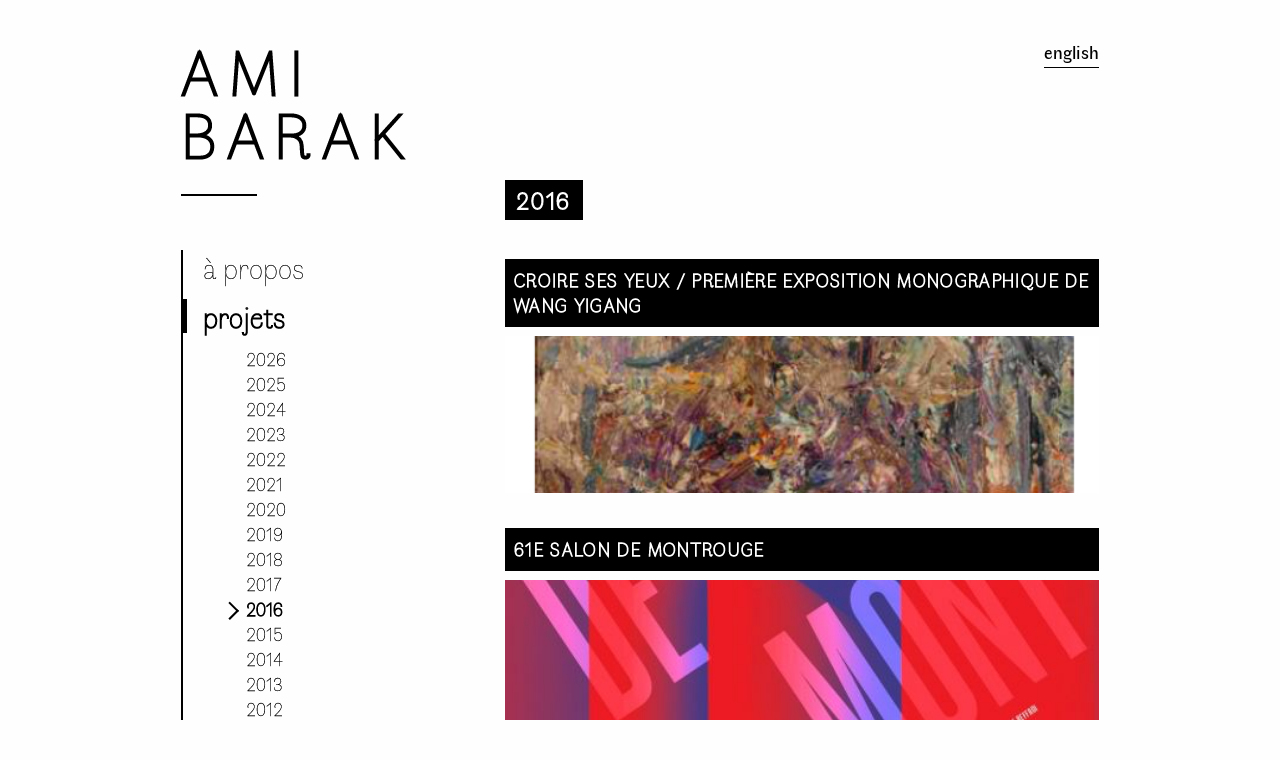

--- FILE ---
content_type: text/html; charset=UTF-8
request_url: https://www.amibarak.com/fr/projects/2016
body_size: 2086
content:
<!DOCTYPE html>
<html lang="fr-FR">
    <head>
        <meta charset="utf-8">
        <meta http-equiv="x-ua-compatible" content="ie=edge">
        <meta name="viewport" content="width=device-width, initial-scale=1.0">
        <title>Ami Barak</title>
        <link rel="alternate" hreflang="en" href="https://amibarak.com/en/projects/2016" />
        <link rel="alternate" hreflang="fr" href="https://amibarak.com/fr/projects/2016" />
        <link rel="stylesheet" href="/theme/amibarak-2019/dist/css/main.css?0e045de206" />
        <link rel="apple-touch-icon" sizes="180x180" href="/apple-touch-icon.png">
        <link rel="icon" type="image/png" sizes="32x32" href="/favicon-32x32.png">
        <link rel="icon" type="image/png" sizes="16x16" href="/favicon-16x16.png">
        <link rel="manifest" href="/site.webmanifest">
        <meta name="theme-color" content="#000000" />
    	<link rel="sitemap" type="application/xml" title="Sitemap" href="https://amibarak.com/fr/sitemap.xml">
    	<meta name="generator" content="Bolt">
    	<link rel="canonical" href="https://amibarak.com/fr/projects/2016">
    </head>
    <body class="l-body">
        <div class="l-main">
        <header class="header">
    <h1 class="header__title"><a href="/fr">Ami<br />Barak</a></h1>

    <nav class="locale-switcher">
        <a class="locale-switcher__link" title="English" href="/en/projects/2016">
        English
    </a>
        </nav>


                        
<nav class="main-menu">
            <a href="/fr/a-propos" title='' class='main-menu__item 
         first'>
            À propos        </a>
                                <a href="/fr/projects" title='' class='main-menu__item 
         active'>
            Projets        </a>
                                <section class="main-menu__projects-submenu">
            <a class="main-menu__projects-submenu-item" href="/fr/projects/2026">2026</a> <a class="main-menu__projects-submenu-item" href="/fr/projects/2025">2025</a> <a class="main-menu__projects-submenu-item" href="/fr/projects/2024">2024</a> <a class="main-menu__projects-submenu-item" href="/fr/projects/2023">2023</a> <a class="main-menu__projects-submenu-item" href="/fr/projects/2022">2022</a> <a class="main-menu__projects-submenu-item" href="/fr/projects/2021">2021</a> <a class="main-menu__projects-submenu-item" href="/fr/projects/2020">2020</a> <a class="main-menu__projects-submenu-item" href="/fr/projects/2019">2019</a> <a class="main-menu__projects-submenu-item" href="/fr/projects/2018">2018</a> <a class="main-menu__projects-submenu-item" href="/fr/projects/2017">2017</a> <a class="main-menu__projects-submenu-item main-menu__projects-submenu-item--active" href="/fr/projects/2016">2016</a> <a class="main-menu__projects-submenu-item" href="/fr/projects/2015">2015</a> <a class="main-menu__projects-submenu-item" href="/fr/projects/2014">2014</a> <a class="main-menu__projects-submenu-item" href="/fr/projects/2013">2013</a> <a class="main-menu__projects-submenu-item" href="/fr/projects/2012">2012</a> <a class="main-menu__projects-submenu-item" href="/fr/projects/2011">2011</a> <a class="main-menu__projects-submenu-item" href="/fr/projects/2010">2010</a> <a class="main-menu__projects-submenu-item" href="/fr/projects/2009">2009</a> <a class="main-menu__projects-submenu-item" href="/fr/projects/2008">2008</a>         </section>
                                <a href="/fr/news" title='' class='main-menu__item 
        '>
            Actualités        </a>
                                <a href="/fr/consultant" title='' class='main-menu__item 
        '>
            Consultant        </a>
                    <a href="/fr/collections" title='' class='main-menu__item 
        '>
            Gestion de collection        </a>
                    <a href="/fr/publications" title='' class='main-menu__item 
         last'>
            Publications        </a>
        </nav>

</header>


                    <section class="l-maincontent l-maincontent--thin">
                <article class="year-listing">
        <h1 class="year-listing__title white-on-black-title">2016</h1>

                    <a class="project-block" href="/fr/project/croire-ses-yeux-wang-yigang" style="background-image: url(/thumbs/500x0c/exhibitions/wang-yigang-abstract-work-h21-2016.png)">
                <span class="project-block__title white-on-black-title">Croire ses yeux / Première exposition monographique de Wang Yigang</span>
            </a>
                    <a class="project-block" href="/fr/project/61e-salon-de-montrouge" style="background-image: url(/thumbs/500x0c/exhibitions/affiche-61e-sdm-2016.jpg)">
                <span class="project-block__title white-on-black-title">61e Salon de Montrouge</span>
            </a>
                    <a class="project-block" href="/fr/project/facetime-florin-stefan" style="background-image: url(/thumbs/500x0c/exhibitions/florin-stefan-the-sleep-2014.jpg)">
                <span class="project-block__title white-on-black-title"><em>FaceTime</em> / Une exposition de Florin Ștefan</span>
            </a>
                    <a class="project-block" href="/fr/project/juliao-sarmento-the-real-thing-la-chose-meme" style="background-image: url(/thumbs/500x0c/exhibitions/juliao-sarmento-untitled-1973.jpg)">
                <span class="project-block__title white-on-black-title">Julião Sarmento / The real thing – la chose même</span>
            </a>
            </article>
            </section>
                </div>

        <footer class="footer">
    <div class="footer__content">
        <div class="footer__forms">
            <form class="footer__newsletter newsletter-form footer-form"
    method="POST" action="/fr/subscribe">
    <label class="footer-form__title" for="newsletter_email">
        Newsletter
    </label>

            <p class="newsletter-form__info">Inscrivez-vous à notre newsletter pour recevoir des informations sur nos dernières expositions.</p>
    
            <p class="newsletter-form__disclaimer">En cliquant sur OK, je donne mon accord pour que mon adresse soit utilisée par Ami Barak SAS pour m’envoyer des e-mails.</p>
    
    <input class="newsletter-form__email" id="newsletter_email" name="newsletter_email"
        type="email" placeholder="Votre adresse e-mail" />

    <button class="newsletter-form__submit" type="submit">OK</button>
</form>

            <form class="search-form footer__search footer-form" method="get" action="/fr/search" enctype="text/plain">
    <label class="footer-form__title" for="search_terms">
        Recherche
    </label>
    <input class="search-form__input" id="search_terms" type="search" value="" name="search" >
    <button class="search-form__submit" type="submit">Rechercher</button>
</form>
        </div>

        <div class="footer__main-menu-bis">
            <nav class="main-menu-bis">
            <a href="/fr/a-propos" title='' class='main-menu-bis__item 
         first'>
            À propos        </a>
                        <a href="/fr/projects" title='' class='main-menu-bis__item 
        '>
            Projets        </a>
                        <a href="/fr/news" title='' class='main-menu-bis__item 
        '>
            Actualités        </a>
                        <a href="/fr/consultant" title='' class='main-menu-bis__item 
        '>
            Consultant        </a>
            <a href="/fr/collections" title='' class='main-menu-bis__item 
        '>
            Gestion de collection        </a>
            <a href="/fr/publications" title='' class='main-menu-bis__item 
         last'>
            Publications        </a>
</nav>

        </div>

        <div class="footer__title-wrapper">
            <div class="footer__title">
                <a href="/fr" title="Ami Barak">Ami <br />Barak</a>
            </div>
            <nav class="footer__menu">
            <a href="/fr/mentions-legales" title='' class='footer__menu-item 
         first'>
            Mentions légales        </a>
            <a href="/fr/credits" title='' class='footer__menu-item 
        '>
            Crédits        </a>
            <a href="/fr/a-propos#contact" title='' class='footer__menu-item 
         last'>
            Contact        </a>
</nav>

        </div>

    </div>
</footer>


                <script async src="https://www.googletagmanager.com/gtag/js?id=UA-144039900-1"></script>
<script>
  window.dataLayer = window.dataLayer || [];
  function gtag(){dataLayer.push(arguments);}
  gtag('js', new Date());

  gtag('config', 'UA-144039900-1');
</script>
            </body>
</html>


--- FILE ---
content_type: text/css
request_url: https://www.amibarak.com/theme/amibarak-2019/dist/css/main.css?0e045de206
body_size: 5479
content:
@font-face{font-family:'Faune';src:url("../../fonts/faune/eot/Faune-Display_Black.eot");src:url("../../fonts/faune/eot/Faune-Display_Black.eot?#iefix") format("embedded-opentype"),url("../../fonts/faune/woff/Faune-Display_Black.woff") format("woff"),url("../../fonts/faune/woff2/Faune-Display_Black.woff2") format("woff2"),url("../../fonts/faune/ttf/Faune-Display_Black.ttf") format("truetype"),url("../../fonts/faune/svg/Faune-Display_Black.svg#svgFontName") format("svg");font-weight:900;font-style:normal}@font-face{font-family:'Faune';src:url("../../fonts/faune/eot/Faune-Display_Thin.eot");src:url("../../fonts/faune/eot/Faune-Display_Thin.eot?#iefix") format("embedded-opentype"),url("../../fonts/faune/woff/Faune-Display_Thin.woff") format("woff"),url("../../fonts/faune/woff2/Faune-Display_Thin.woff2") format("woff2"),url("../../fonts/faune/ttf/Faune-Display_Thin.ttf") format("truetype"),url("../../fonts/faune/svg/Faune-Display_Thin.svg#svgFontName") format("svg");font-weight:100;font-style:normal}@font-face{font-family:'Faune';src:url("../../fonts/faune/eot/Faune-Text_Bold.eot");src:url("../../fonts/faune/eot/Faune-Text_Bold.eot?#iefix") format("embedded-opentype"),url("../../fonts/faune/woff/Faune-Text_Bold.woff") format("woff"),url("../../fonts/faune/woff2/Faune-Text_Bold.woff2") format("woff2"),url("../../fonts/faune/ttf/Faune-Text_Bold.ttf") format("truetype"),url("../../fonts/faune/svg/Faune-Text_Bold.svg#svgFontName") format("svg");font-weight:bold;font-style:normal}@font-face{font-family:'Faune';src:url("../../fonts/faune/eot/Faune-Text_Regular.eot");src:url("../../fonts/faune/eot/Faune-Text_Regular.eot?#iefix") format("embedded-opentype"),url("../../fonts/faune/woff/Faune-Text_Regular.woff") format("woff"),url("../../fonts/faune/woff2/Faune-Text_Regular.woff2") format("woff2"),url("../../fonts/faune/ttf/Faune-Text_Regular.ttf") format("truetype"),url("../../fonts/faune/svg/Faune-Text_Regular.svg#svgFontName") format("svg");font-weight:normal;font-style:normal}/*! normalize.css v8.0.0 | MIT License | github.com/necolas/normalize.css */html{line-height:1.15;-webkit-text-size-adjust:100%}body{margin:0}h1{font-size:2em;margin:0.67em 0}hr{box-sizing:content-box;height:0;overflow:visible}pre{font-family:monospace, monospace;font-size:1em}a{background-color:transparent}abbr[title]{border-bottom:none;text-decoration:underline;text-decoration:underline dotted}b,strong{font-weight:bolder}code,kbd,samp{font-family:monospace, monospace;font-size:1em}small{font-size:80%}sub,sup{font-size:75%;line-height:0;position:relative;vertical-align:baseline}sub{bottom:-0.25em}sup{top:-0.5em}img{border-style:none}button,input,optgroup,select,textarea{font-family:inherit;font-size:100%;line-height:1.15;margin:0}button,input{overflow:visible}button,select{text-transform:none}button,[type="button"],[type="reset"],[type="submit"]{-webkit-appearance:button}button::-moz-focus-inner,[type="button"]::-moz-focus-inner,[type="reset"]::-moz-focus-inner,[type="submit"]::-moz-focus-inner{border-style:none;padding:0}button:-moz-focusring,[type="button"]:-moz-focusring,[type="reset"]:-moz-focusring,[type="submit"]:-moz-focusring{outline:1px dotted ButtonText}fieldset{padding:0.35em 0.75em 0.625em}legend{box-sizing:border-box;color:inherit;display:table;max-width:100%;padding:0;white-space:normal}progress{vertical-align:baseline}textarea{overflow:auto}[type="checkbox"],[type="radio"]{box-sizing:border-box;padding:0}[type="number"]::-webkit-inner-spin-button,[type="number"]::-webkit-outer-spin-button{height:auto}[type="search"]{-webkit-appearance:textfield;outline-offset:-2px}[type="search"]::-webkit-search-decoration{-webkit-appearance:none}::-webkit-file-upload-button{-webkit-appearance:button;font:inherit}details{display:block}summary{display:list-item}template{display:none}[hidden]{display:none}*,*:before,*:after{box-sizing:inherit}html{box-sizing:border-box}html{font-size:62.5%;font-family:"Faune",sans-serif}body{font-size:1.8rem;line-height:1.618;margin:auto;color:#000;background-color:#fefefe}@media (max-width: 684px){body{font-size:1.53rem}}@media (max-width: 382px){body{font-size:1.35rem}}h1,h2,h3,h4,h5,h6{line-height:1.1;font-weight:700;overflow-wrap:break-word;word-wrap:break-word;-ms-word-break:break-all;word-break:break-word;-ms-hyphens:auto;-moz-hyphens:auto;-webkit-hyphens:auto;hyphens:auto}h1{font-size:2.35em}h2{font-size:1.50em}h3{font-size:1.25em}h4{font-size:1em}h5{font-size:1em}h6{font-size:1em}small,sub,sup{font-size:75%}hr{border-color:#2c8898}a{text-decoration:none;font-weight:bolder;color:#000}a:hover{text-decoration:underline}ul{padding-left:1.4em}li{margin-bottom:0.4em}blockquote{font-style:italic;margin-left:1.5em;padding-left:1em;border-left:3px solid #2c8898}img{max-width:100%;height:auto}pre{background-color:#f1f1f1;display:block;padding:1em;overflow-x:auto}code{font-size:0.9em;padding:0 0.5em;background-color:#f1f1f1;white-space:pre-wrap}pre>code{padding:0;background-color:transparent;white-space:pre}table{text-align:justify;width:100%;border-collapse:collapse}td,th{padding:0.5em;border-bottom:1px solid #f1f1f1}input,textarea{border:1px solid #4a4a4a}input:focus,textarea:focus{border:1px solid #8a8a8a}textarea{width:100%}.button,button,input[type="submit"],input[type="reset"],input[type="button"]{display:inline-block;padding:5px 10px;text-align:center;text-decoration:none;white-space:nowrap;background-color:#8a8a8a;color:#f9f9f9;border-radius:1px;border:1px solid #8a8a8a;cursor:pointer;box-sizing:border-box}.button[disabled],button[disabled],input[type="submit"][disabled],input[type="reset"][disabled],input[type="button"][disabled]{cursor:default;opacity:.5}.button:focus,.button:hover,button:focus,button:hover,input[type="submit"]:focus,input[type="submit"]:hover,input[type="reset"]:focus,input[type="reset"]:hover,input[type="button"]:focus,input[type="button"]:hover{background-color:#444;border-color:#444;color:#f9f9f9;outline:0}textarea,select,input[type]{color:#4a4a4a;padding:6px 10px;margin-bottom:10px;background-color:#f1f1f1;border:1px solid #f1f1f1;border-radius:4px;box-shadow:none;box-sizing:border-box}textarea:focus,select:focus,input[type]:focus{border:1px solid #8a8a8a;outline:0}input[type="checkbox"]:focus{outline:1px dotted #8a8a8a}label,legend,fieldset{display:block;margin-bottom:.5rem;font-weight:600}.callout{border:1px solid rgba(0,0,0,0.4);background-color:rgba(0,0,0,0.1);padding:1em}.meta{color:#888;font-size:0.9em}ul.pagination li{list-style-type:none;display:inline;color:#999}ul.pagination li+li:before{content:" | "}p{font-weight:normal;line-height:1.4em}@supports (-webkit-text-stroke-width: 0){p{font-weight:100;-webkit-text-stroke-width:.02em}}input{background:none;border-color:#fefefe;border-width:.15em;padding:0}input[type]{border-radius:0}input[type="reset"],input[type="submit"],input[type="button"]{background:initial;border:initial;padding:initial}figure{margin:0}mark{background:#555;color:#fefefe}ul li{list-style-type:square}@supports (-webkit-text-stroke-width: 0){b,strong{-webkit-text-stroke-width:0}}::-moz-selection{background:gray;text-shadow:none;color:#fff}::selection{background:gray;text-shadow:none;color:#fff}::-webkit-scrollbar{width:.4em}::-webkit-scrollbar-track{background-color:#fefefe}::-webkit-scrollbar-thumb{background-color:#000}::-webkit-scrollbar-thumb:hover{background-color:gray}::-webkit-scrollbar-thumb:window-inactive{background-color:gray;border-color:gray}@media screen{.l-body{display:flex;min-height:100vh;flex-direction:column;align-items:center}}.l-main{position:relative;flex:1 0 auto;max-width:53em;margin:0;margin-bottom:2em;padding:1em}@media screen and (min-width: 60em){.l-main{min-width:53em}}@media screen{.l-maincontent{margin-top:3em}}@media screen and (min-width: 60em){.l-maincontent{margin-top:9em}.l-maincontent--thin{padding-left:18em}.l-maincontent--higher{margin-top:5em}}.white-on-black-title,.legal-notice-page h1,.legal-notice-page h2{display:table;text-transform:uppercase;color:#fefefe;background-color:#000;font-weight:normal;padding:0.1em .25em;font-size:1.3em;margin-bottom:.5em;line-height:1.4em;hyphens:none}.white-on-black-title a,.legal-notice-page h1 a,.legal-notice-page h2 a{color:inherit;font-weight:normal}.white-on-black-title a:hover,.legal-notice-page h1 a:hover,.legal-notice-page h2 a:hover{text-decoration:none}@supports (-webkit-text-stroke-width: 0){.white-on-black-title,.legal-notice-page h1,.legal-notice-page h2{font-weight:100;-webkit-text-stroke-width:.08em;letter-spacing:.075em}.white-on-black-title a,.legal-notice-page h1 a,.legal-notice-page h2 a{font-weight:100}}@media print{.white-on-black-title,.legal-notice-page h1,.legal-notice-page h2{background:#fefefe;color:#000;padding:0}}.header{max-width:53em;background-color:#fefefe}.header__title,.footer__title{position:relative;display:inline-block;hyphens:none;text-transform:uppercase;font-size:3.25em;margin-top:2rem;margin-bottom:.3em;letter-spacing:.17em;line-height:1em;padding-bottom:.5em}.header__title a,.footer__title a{font-weight:normal}@supports (-webkit-text-stroke-width: 1em){.header__title a,.footer__title a{font-weight:100;-webkit-text-stroke-width:.05em}}.header__title a::after,.footer__title a::after{content:"";display:block;position:absolute;height:0.03em;width:1.2em;bottom:0;left:0;background:#000;transition:width .25s}.header__title a:hover::after,.footer__title a:hover::after{width:3.6em}.header__title a:hover,.footer__title a:hover{text-decoration:none}@media screen and (min-width: 60em){.header{float:left;width:18em;padding-right:4em;margin-bottom:1em}.header__title,.footer__title{font-size:3.5em}}.main-menu{max-width:53em;margin:1em 0;display:flex;flex-direction:row;flex-wrap:wrap}@media screen and (min-width: 60em){.main-menu{flex-direction:column;margin:2em 0}}.main-menu__item{position:relative;flex:1;flex-basis:100%;text-align:center;padding:0 .7em;padding-bottom:.5em;border:.2rem none #000;border-left-style:solid;text-transform:lowercase;font-weight:100;font-size:1.6em;transition:border-width .1s;-webkit-text-stroke-width:.01em;line-height:1.2em}.main-menu__item:last-child{padding-bottom:0}.main-menu__item::after{content:"";position:absolute;left:0;top:0;width:0;height:1.2em;background:#000;transition:width .1s}.main-menu__item:hover,.main-menu__item.active{text-decoration:none}.main-menu__item:hover::after,.main-menu__item.active::after{width:.4rem}.main-menu__item.active{font-weight:normal}@supports (-webkit-text-stroke-width: 1em){.main-menu__item.active{-webkit-text-stroke-width:.06em;font-weight:100}}@media screen and (min-width: 33em){.main-menu__item{flex-basis:50%}.main-menu__item:nth-child(odd){border-left-style:solid;text-align:left}.main-menu__item:nth-child(even){border-left-style:none;border-right-style:solid;text-align:right}}@media screen and (min-width: 60em){.main-menu__item{flex-basis:auto}.main-menu__item:nth-child(even){border-left-style:solid !important;border-right-style:none !important;text-align:left !important}}@media screen and (min-width: 33em) and (max-width: 60em){.main-menu__item{padding-top:.5em;padding-bottom:0}.main-menu__item:nth-child(even)::after{left:auto;right:0}.main-menu__item::after{bottom:0;top:initial}.main-menu__item:nth-child(1),.main-menu__item:nth-child(2){padding-top:0}}.main-menu__projects-submenu{text-align:center;margin:auto;width:100%;padding:0 1em 1em;border:.2rem solid #000;border-style:none none none solid}@media screen and (min-width: 33em){.main-menu__projects-submenu{border-style:none solid;text-align:right}}@media screen and (min-width: 60em){.main-menu__projects-submenu{margin:0;text-align:left;border-style:none none none solid}}.main-menu__projects-submenu-item{font-weight:normal;line-height:1.4em}@supports (-webkit-text-stroke-width: 0){.main-menu__projects-submenu-item{font-weight:100;-webkit-text-stroke-width:.02em}}@media screen and (min-width: 60em){.main-menu__projects-submenu-item{display:block;padding-left:2.5em}}.main-menu__projects-submenu-item--active{text-decoration:underline;font-weight:normal}@supports (-webkit-text-stroke-width: 1em){.main-menu__projects-submenu-item--active{-webkit-text-stroke-width:.075em;font-weight:100}}@media screen and (min-width: 60em){.main-menu__projects-submenu-item--active{text-decoration:none}.main-menu__projects-submenu-item--active::before{position:absolute;content:"";width:.7em;height:.7em;border:.125em solid black;border-style:solid solid none none;transform:translate(-1.25em, 0.4em) rotateZ(45deg)}}@media print{.main-menu{display:none}}.main-menu-bis{margin:1em 0}.main-menu-bis__item{text-align:center;padding:0 .7em;padding-bottom:.5em;text-transform:lowercase;font-size:1.6em;font-weight:normal;line-height:1.2em;color:#fefefe;display:block}@supports (-webkit-text-stroke-width: 0){.main-menu-bis__item{font-weight:100;-webkit-text-stroke-width:.05em}}@media screen and (min-width: 56em){.main-menu-bis__item{text-align:right}}.locale-switcher{margin:1em}.locale-switcher__link{display:block;font-weight:normal;text-align:center;text-transform:lowercase;text-decoration:underline}@media screen and (min-width: 24em){.locale-switcher__link{border-bottom:0.05em solid #000;transition:border-bottom-width .1s;text-decoration:none}.locale-switcher__link:hover{border-bottom-width:.2em;text-decoration:none}}@media screen and (min-width: 24em){.locale-switcher{position:absolute;top:2rem;right:0}}@media print{.locale-switcher{display:none}}.footer{background:#000;color:#fefefe;width:100%}.footer__content{max-width:53em;margin:auto;padding:2em 1em;display:flex;flex-direction:column;justify-content:space-between;align-items:center}@media screen and (min-width: 56em){.footer__content{flex-direction:row;align-items:flex-start}}.footer__title{margin-top:0;text-align:center}.footer__title a{color:#fefefe}.footer__title a::after{background:#fefefe;left:50%;transform:translateX(-50%)}@media screen and (min-width: 56em){.footer__title a::after{left:0;transform:none}}.footer__title a:hover::after{width:1.2em}@media screen and (min-width: 56em){.footer__title{text-align:left}}.footer input{background:#fefefe !important;margin-bottom:0 !important}.footer__menu-item{color:#fefefe;display:block;text-align:center;font-weight:normal}@media screen and (min-width: 56em){.footer__menu-item{text-align:left}}.footer__menu-item.active{text-decoration:underline}.footer__forms{max-width:18em}@media screen and (min-width: 56em){.footer__forms{order:2}.footer__main-menu-bis{order:3}.footer__title-wrapper{order:1}}@media print{.footer{display:none}}.footer-form{display:flex;flex-wrap:wrap;margin-bottom:2em}.footer-form__title{text-transform:uppercase;flex-basis:100%}.footer-form input{height:2em;flex:1;padding-left:.5em !important;border-radius:0;-webkit-appearance:none}.footer-form button{height:2em;background-color:#fefefe;color:#000;border:none;border-left:0.15em solid #000;text-transform:uppercase;padding:0 .75em}.footer-form button:hover,.footer-form button:active,.footer-form button:focus{filter:invert(1);border-left-color:#fefefe}.search-form__submit{background-image:url('data:image/svg+xml;utf8,<svg xmlns="http://www.w3.org/2000/svg" width="100" height="100" fill="%23000"><polygon points="47,60 60,47 100,87 87,100"/><circle cx="36" cy="36" r="30" fill="none" stroke="%23000" stroke-width="12" /></svg>');background-repeat:no-repeat;background-size:1.2em;background-position:center;text-indent:200%;overflow:hidden;width:3em}.search-results-form input{border:.125em solid #000;background:#fefefe}.search-results-form input:active,.search-results-form input:focus{border-width:.125em;border-color:#cacaca;border-right-color:#000}.search-results-form button{border:.125em solid #000;border-left:none}.search-results-form button:hover,.search-results-form button:active,.search-results-form button:focus{border-color:#fefefe}.newsletter-form__info{font-size:.75em;margin:0 0 .5em}@supports (-webkit-text-stroke-width: 0){.newsletter-form__info{-webkit-text-stroke-width:0.05em}}.newsletter-form__disclaimer{order:1;font-size:.75em;margin:.2em 0}@supports (-webkit-text-stroke-width: 0){.newsletter-form__disclaimer{-webkit-text-stroke-width:0.05em}}.project-page h2{text-transform:uppercase;font-weight:normal;font-size:1.2em;margin:1.5em 0 1em}@supports (-webkit-text-stroke-width: 0){.project-page h2{font-weight:100;-webkit-text-stroke-width:.08em;letter-spacing:.075em}}.project-page figure{margin:2em auto;text-align:center}.project-page__location-date{text-indent:.325em;margin-top:0;font-size:.95em;-webkit-text-stroke-width:.04em}.project-page__location-date:not(:last-of-type){margin-bottom:0}.project-page__title{margin-bottom:0}.project-page__cover{display:table;margin:2em auto}.project-page__cover--portrait{max-width:50%}@media screen and (min-width: 60em){.project-page__cover--portrait{max-width:40%}}.project-page__image-bis{margin:auto}.project-page__image-bis--portrait>img{max-width:50%}.project-page__logos{text-align:center}.project-page__caption{font-size:.8em;text-align:center}.project-page__the-artists{padding-top:3.5em}.project-page__the-artists ul{text-align:center;list-style:none}.project-page__the-artists li{display:inline;font-weight:normal;line-height:1.4em}@supports (-webkit-text-stroke-width: 0){.project-page__the-artists li{font-weight:100;-webkit-text-stroke-width:.02em}}.project-page__the-artists li::after{content:" – "}.project-page__the-artists li:last-child::after{content:none}.project-page .project-page__external-links-title{text-transform:none}.project-page__external-links-list{list-style-type:square}.project-page__external-links-list a{word-break:break-all}.homepage__image{display:table;margin:auto;text-align:right;position:relative;overflow:hidden}.homepage__image .homepage__image-caption-full{display:none}.homepage__image--hover{position:fixed;top:0;left:0;width:100%;height:100%;background-color:#fefefe;text-align:center;display:flex;flex-direction:column;justify-content:space-around;align-items:center}.homepage__image--hover .homepage__image-caption-short{display:none}.homepage__image--hover .homepage__image-caption-full{display:initial}.homepage__image--hover>figcaption{background:#fefefe;margin:0;position:initial;width:100%;text-align:center}.homepage__image-caption{position:absolute;bottom:0;right:0;background:rgba(254,254,254,0.5);color:#000;padding:.8em;text-align:right;opacity:0;transition:opacity .2s;font-size:.9em}.homepage__image:hover>.homepage__image-caption,.homepage__image--hover>.homepage__image-caption{opacity:1}.homepage__text{font-size:2em;-webkit-text-stroke-width:.01em}.homepage__text b,.homepage__text strong,.homepage__text a{font-weight:normal}@supports (-webkit-text-stroke-width: 0){.homepage__text b,.homepage__text strong,.homepage__text a{font-weight:100;-webkit-text-stroke-width:0.05em}}.homepage__text a:hover{border-bottom:1px solid #000}.homepage__link{text-decoration:underline;white-space:nowrap;font-weight:bold}@supports (-webkit-text-stroke-width: 0){.homepage__link{font-weight:normal}}.homepage__projects{display:flex;flex-flow:row wrap;justify-content:space-around;padding:1em 0}.static-page__title{display:none}.credits-page .static-page__title{display:initial;text-transform:uppercase;font-size:1.5em;margin:0;margin-right:1.5em;line-height:1.4em;font-weight:bolder}@supports (-webkit-text-stroke-width: 0){.credits-page .static-page__title{font-weight:100;-webkit-text-stroke-width:.08em;letter-spacing:.075em}}.legal-notice-page h2{counter-increment:h2}.legal-notice-page h2::before{content:counter(h2, upper-roman) ". "}.legal-notice-page h3{counter-increment:h3}.legal-notice-page h3::before{content:counter(h2, upper-roman) "." counter(h3) ". "}.legal-notice-page h4{text-transform:uppercase}.legal-notice-page h5{font-weight:normal;counter-increment:h5;margin:0}.legal-notice-page h5::before{content:"(" counter(h5, lower-latin) ") "}.not-found{position:relative;background:url("../../img/404-not-found_web.jpg");min-height:25em;background-size:100%;background-size:cover;background-position:top right;z-index:-1}.not-found p{text-indent:.25em}.not-found figure{font-size:.75em}.not-found figcaption{font-weight:normal}.not-found::after{position:absolute;bottom:.1em;right:.1em;font-size:.75em;content:"Photo Enrico Mantegazza via Unsplash"}.publication{display:flex;margin:2em 0}.publication__cover{flex-shrink:0;flex-grow:0;align-self:center;margin-right:1em}.publication__cover img{border:0.05em solid #cacaca}.year-listing__title{padding:.2em .5em}.project-item{margin:3em 0;display:flex;flex-direction:column}.project-item--portrait{flex-direction:row}.project-item:hover{text-decoration:none}.project-item__image-container{margin-bottom:1em}.project-item--portrait .project-item__image-container{flex-basis:40em;margin-right:1em;margin-bottom:0}.project-item__title{max-width:auto;margin:0}.project-item__excerpt{margin:.25em}.project-item:hover .project-item__read-more{transform:translateX(10%)}.project-block{position:relative;display:inline-block;margin:1.5em 0 0;height:13em;width:100%;background-image:url("../../img/404-not-found_web.jpg");background-size:100%;background-position:center;transition:background-size .1s}.project-block:hover{text-decoration:none}.project-block:hover::after{width:100%}.project-block::after{content:"";position:absolute;bottom:0;left:0;background-color:rgba(0,0,0,0.3);width:0;height:100%;transition:width .1s;z-index:0}.project-block__title{position:absolute;top:0;left:0;background:#000;color:#fefefe;padding:.5em;font-size:1em;width:100%;z-index:1;border-bottom:0.5em solid #fefefe}.homepage-project{margin-bottom:2em}.homepage-project__image{display:block}.homepage-project__title{display:inline-block;max-width:35rem;overflow:hidden;text-overflow:ellipsis;margin-top:.5em;margin-bottom:0}.homepage-project__excerpt{max-width:35rem;margin:0;font-size:.8em}.homepage-project:hover{text-decoration:none}.homepage-project__read-more,.project-item__read-more,.news-item__read-more{display:inline-block;text-decoration:underline;text-transform:lowercase;font-weight:bold;will-change:transform;transition:.1s transform}@supports (-webkit-text-stroke-width: 0){.homepage-project__read-more,.project-item__read-more,.news-item__read-more{font-weight:normal;-webkit-text-stroke-width:0}}.homepage-project:hover .homepage-project__read-more,.homepage-project:hover .project-item__read-more,.homepage-project:hover .news-item__read-more{transform:translateX(10%)}.homepage-project__read-more::after,.project-item__read-more::after,.news-item__read-more::after{content:" ›"}.news-item{margin:3em 0;display:flex;flex-direction:column}.news-item--portrait{flex-direction:row}.news-item:hover{text-decoration:none}.news-item__image-container{margin-bottom:1em}.news-item--portrait .news-item__image-container{flex-basis:40em;margin-right:1em;margin-bottom:0}.news-item__title{max-width:auto;margin:0}.news-item__excerpt{margin:.25em}.news-item:hover .news-item__read-more{transform:translateX(10%)}.search-result__title{margin-top:2em;margin-bottom:0}@supports (-webkit-text-stroke-width: 0){.search-result__title a{font-weight:normal;-webkit-text-stroke-width:0}}.search-result__excerpt{margin-top:.5em}.contact-block{display:flex;flex-direction:column;padding:1em;border:.2rem solid #000;border-style:solid none;font-size:1.3em;margin:2em 0}.contact-block__address,.contact-block__phone,.contact-block__email{text-align:center}@media screen and (min-width: 60em){.contact-block__address,.contact-block__phone,.contact-block__email{text-align:right}}.contact-block code{padding:0;background:none;font-family:inherit}.gallery{position:relative}.gallery__button-prev,.gallery__button-next{display:none}@media screen and (min-width: 60em){.gallery--ready{overflow:hidden;margin:2em auto}.gallery--ready figure{margin:0 auto}.gallery--ready .gallery__inner{display:flex;flex-flow:row nowrap;align-items:center;transition:transform .2s;will-change:transform}.gallery--ready .gallery__item{flex-basis:100%;flex-shrink:0;min-width:100%;max-width:100%}.gallery--ready .gallery__button-prev,.gallery--ready .gallery__button-next{display:block;position:absolute;width:7%;height:100%;top:0;font-size:2.5em;transition:background-color .1s;background:none;border:none}.gallery--ready .gallery__button-prev:hover,.gallery--ready .gallery__button-next:hover{background-color:rgba(0,0,0,0.25)}.gallery--ready .gallery__button-prev{left:0}.gallery--ready .gallery__button-next{right:0}}.group::after{content:"";display:table;clear:both}.center{text-align:center !important}.italic{font-style:italic !important}.smaller{font-size:0.9em !important}.uppercase{text-transform:uppercase !important}.not-yet,.placeholder-content{cursor:not-allowed !important;opacity:.7 !important;background-image:repeating-linear-gradient(-45deg, transparent 0, transparent 10px, rgba(128,128,128,0.3) 10px, rgba(128,128,128,0.3) 15px, transparent 15px) !important}.placeholder-content{cursor:default !important;opacity:1 !important}.placeholder-content:before{content:"("}.placeholder-content:after{content:")"}

/*# sourceMappingURL=sourcemaps/main.css.map */
